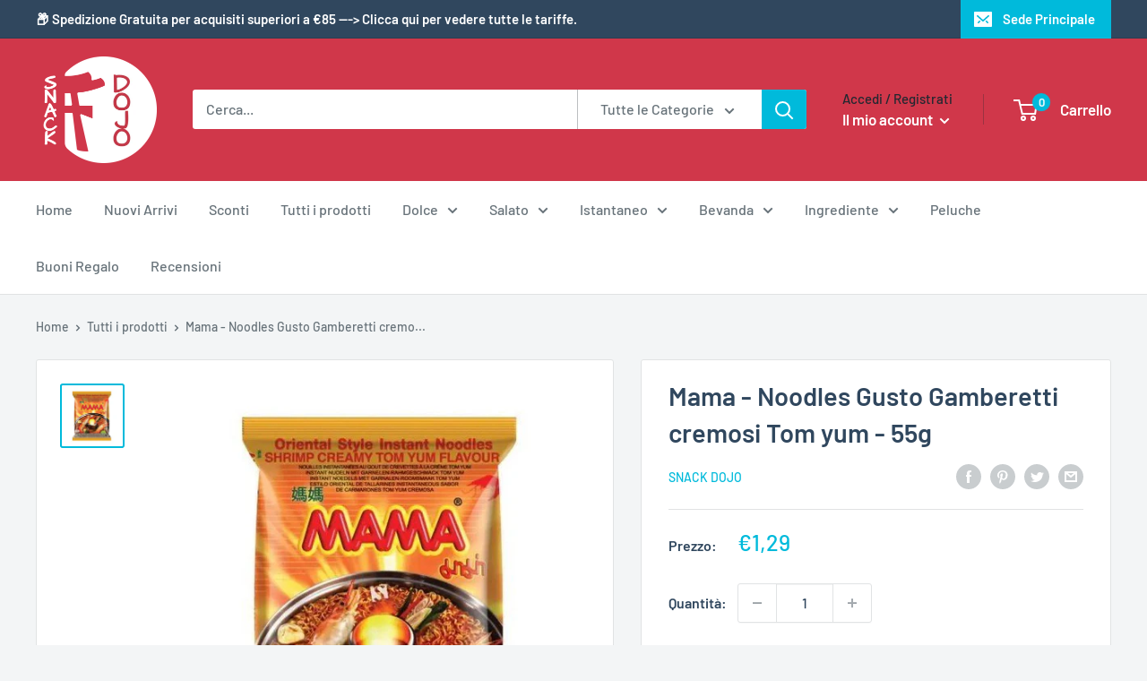

--- FILE ---
content_type: text/javascript
request_url: https://snackdojo.com/cdn/shop/t/22/assets/custom.js?v=90373254691674712701624392309
body_size: -674
content:
//# sourceMappingURL=/cdn/shop/t/22/assets/custom.js.map?v=90373254691674712701624392309
